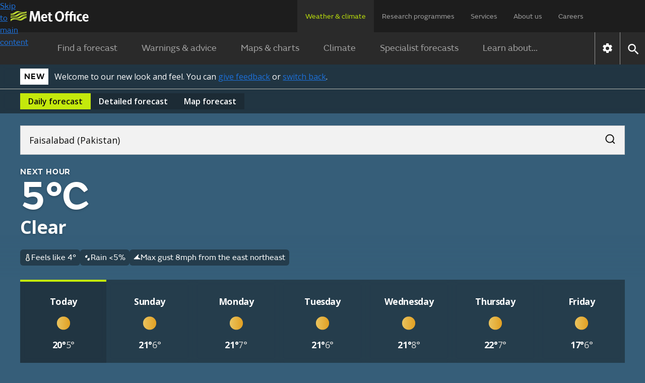

--- FILE ---
content_type: image/svg+xml
request_url: https://weather.metoffice.gov.uk/forecast/static/images/forecasts/at-a-glance-weather/2.svg
body_size: 2220
content:
<?xml version="1.0" encoding="UTF-8"?>
<svg id="Layer_1" data-name="Layer 1" xmlns="http://www.w3.org/2000/svg" xmlns:xlink="http://www.w3.org/1999/xlink" viewBox="8 8 64 64">
  <defs>
    <style>
      .cls-1 {
        fill: #fff;
      }

      .cls-2 {
        mask: url(#mask);
      }

      .cls-3 {
        fill: #d4d4d4;
      }

      .cls-4 {
        filter: url(#luminosity-invert);
      }

      .cls-5 {
        fill: url(#linear-gradient);
      }
    </style>
    <linearGradient id="linear-gradient" x1="19.95" y1="26.1" x2="29.34" y2="35.49" gradientUnits="userSpaceOnUse">
      <stop offset="0" stop-color="#b3ced2"/>
      <stop offset="1" stop-color="#80adb4"/>
    </linearGradient>
    <filter id="luminosity-invert" x="14.01" y="23.4" width="52" height="33" color-interpolation-filters="sRGB" filterUnits="userSpaceOnUse">
      <feColorMatrix result="cm" values="-1 0 0 0 1 0 -1 0 0 1 0 0 -1 0 1 0 0 0 1 0"/>
    </filter>
    <mask id="mask" x="14.01" y="23.4" width="52" height="33" maskUnits="userSpaceOnUse">
      <g class="cls-4">
        <image width="52" height="33" transform="translate(14.01 23.4)" xlink:href="[data-uri]"/>
      </g>
    </mask>
  </defs>
  <path class="cls-5" d="M25.06,20.74c-.09.09-.08.29.06.53.62,1.07.98,2.32.98,3.65,0,4.05-3.28,7.33-7.33,7.33-1.31,0-2.53-.35-3.59-.95-.27-.15-.43-.28-.61-.2-.15.09-.12.26-.08.54.68,4.71,4.72,8.34,9.62,8.34,5.37,0,9.73-4.36,9.73-9.73,0-4.88-3.6-8.91-8.28-9.61-.3-.04-.41-.03-.5.09Z"/>
  <g>
    <path class="cls-1" d="M60.64,37.81c-1.39-1.53-3.3-2.48-5.36-2.66-1.32-.11-2.65-.03-3.94.25-.72-2.36-2.19-4.42-4.19-5.87-2-1.45-4.42-2.2-6.89-2.14-5.54,0-9.85,3.45-10.46,7.88-1.2-.26-2.86-.12-2.86-.12-5.42.37-9.73,4.31-9.73,9.11,0,5.05,4.62,9.11,10.46,9.11h23.55c5.66,0,11.57-2.22,11.57-9.97,0-2.07-.76-4.06-2.15-5.59Z"/>
    <g class="cls-2">
      <path class="cls-3" d="M60.64,37.81c-1.39-1.53-3.3-2.48-5.36-2.66-1.32-.11-2.65-.03-3.94.25-.72-2.36-2.19-4.42-4.19-5.87-2-1.45-4.42-2.2-6.89-2.14-5.54,0-9.85,3.45-10.46,7.88-1.2-.26-2.86-.12-2.86-.12-5.42.37-9.73,4.31-9.73,9.11,0,5.05,4.62,9.11,10.46,9.11h23.55c5.66,0,11.57-2.22,11.57-9.97,0-2.07-.76-4.06-2.15-5.59Z"/>
    </g>
  </g>
</svg>